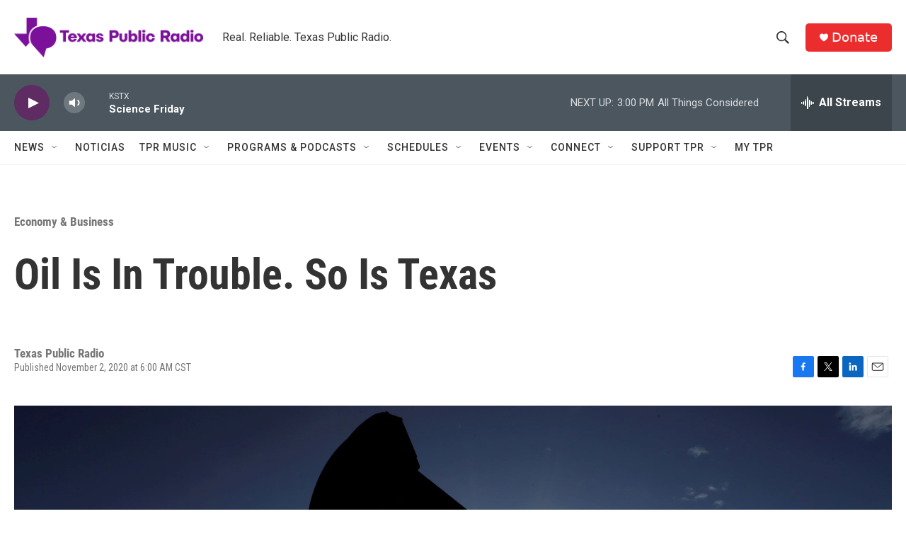

--- FILE ---
content_type: text/html; charset=utf-8
request_url: https://www.google.com/recaptcha/api2/aframe
body_size: 266
content:
<!DOCTYPE HTML><html><head><meta http-equiv="content-type" content="text/html; charset=UTF-8"></head><body><script nonce="A863AeQm2gALu1Fqrm9F7A">/** Anti-fraud and anti-abuse applications only. See google.com/recaptcha */ try{var clients={'sodar':'https://pagead2.googlesyndication.com/pagead/sodar?'};window.addEventListener("message",function(a){try{if(a.source===window.parent){var b=JSON.parse(a.data);var c=clients[b['id']];if(c){var d=document.createElement('img');d.src=c+b['params']+'&rc='+(localStorage.getItem("rc::a")?sessionStorage.getItem("rc::b"):"");window.document.body.appendChild(d);sessionStorage.setItem("rc::e",parseInt(sessionStorage.getItem("rc::e")||0)+1);localStorage.setItem("rc::h",'1768595127813');}}}catch(b){}});window.parent.postMessage("_grecaptcha_ready", "*");}catch(b){}</script></body></html>